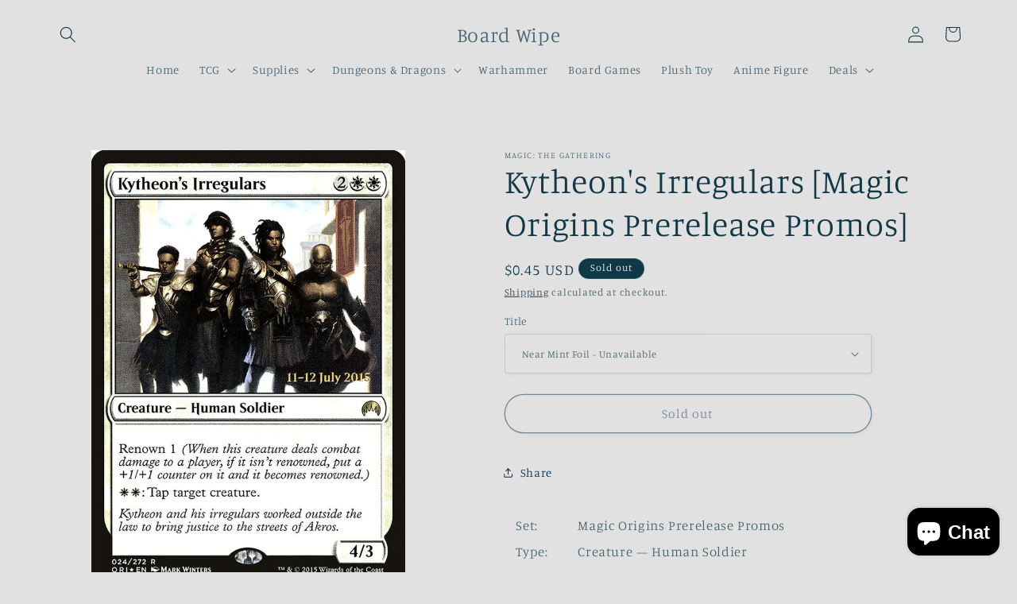

--- FILE ---
content_type: text/css
request_url: https://boardwipe.com/cdn/shop/t/14/assets/component-list-menu.aio.min.css?v=57452718220588507241753691380
body_size: -492
content:
/*
Generated time: July 28, 2025 08:29
This file was created by the app developer. Feel free to contact the original developer with any questions. It was minified (compressed) by AVADA. AVADA do NOT own this script.
*/
.list-menu--right{right:0}.list-menu--disclosure{position:absolute;min-width:100%;width:20rem;border:1px solid rgba(var(--color-foreground),.2)}.list-menu--disclosure:focus{outline:0}.list-menu__item--active{text-decoration:underline;text-underline-offset:0.3rem}.list-menu__item--active:hover{text-decoration-thickness:0.2rem}.list-menu--disclosure.localization-selector{max-height:18rem;overflow:auto;width:10rem;padding:.5rem}